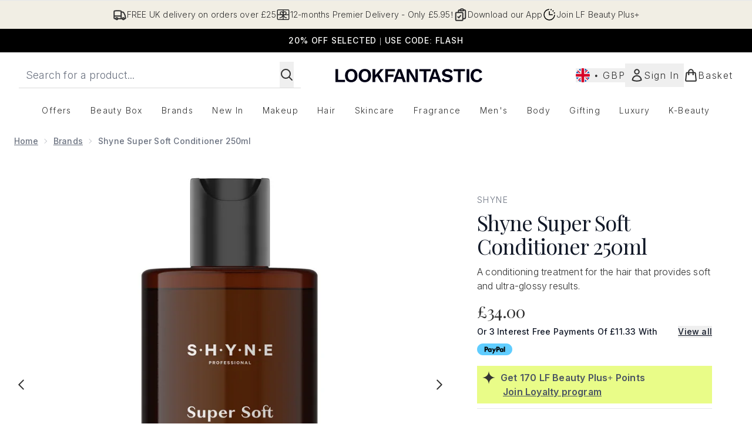

--- FILE ---
content_type: text/html
request_url: https://www.lookfantastic.com/fragments/productGalleryFragment?masterSku=13524696
body_size: -2664
content:
<figure class="carouselImages min-w-full"> <picture> <source srcset="https://www.lookfantastic.com/images?url=https://static.thcdn.com/productimg/original/13524696-2044942301873313.jpg&format=webp&auto=avif&width=472&height=472&fit=cover 1x, https://www.lookfantastic.com/images?url=https://static.thcdn.com/productimg/original/13524696-2044942301873313.jpg&format=webp&auto=avif&width=472&height=472&fit=cover&dpr=2 2x" media="(max-width: 430px)"><source srcset="https://www.lookfantastic.com/images?url=https://static.thcdn.com/productimg/original/13524696-2044942301873313.jpg&format=webp&auto=avif&width=700&height=700&fit=cover 1x, https://www.lookfantastic.com/images?url=https://static.thcdn.com/productimg/original/13524696-2044942301873313.jpg&format=webp&auto=avif&width=700&height=700&fit=cover&dpr=2 2x" media="(max-width: 640px)"><source srcset="https://www.lookfantastic.com/images?url=https://static.thcdn.com/productimg/original/13524696-2044942301873313.jpg&format=webp&auto=avif&width=800&height=800&fit=cover 1x, https://www.lookfantastic.com/images?url=https://static.thcdn.com/productimg/original/13524696-2044942301873313.jpg&format=webp&auto=avif&width=800&height=800&fit=cover&dpr=2 2x" media="(max-width: 768px)"><source srcset="https://www.lookfantastic.com/images?url=https://static.thcdn.com/productimg/original/13524696-2044942301873313.jpg&format=webp&auto=avif&width=650&height=650&fit=cover 1x, https://www.lookfantastic.com/images?url=https://static.thcdn.com/productimg/original/13524696-2044942301873313.jpg&format=webp&auto=avif&width=650&height=650&fit=cover&dpr=2 2x" media="(max-width: 1024px)"><source srcset="https://www.lookfantastic.com/images?url=https://static.thcdn.com/productimg/original/13524696-2044942301873313.jpg&format=webp&auto=avif&width=820&height=820&fit=cover 1x, https://www.lookfantastic.com/images?url=https://static.thcdn.com/productimg/original/13524696-2044942301873313.jpg&format=webp&auto=avif&width=820&height=820&fit=cover&dpr=2 2x" media="(max-width: 1366px)">  <img src="https://www.lookfantastic.com/images?url=https://static.thcdn.com/productimg/original/13524696-2044942301873313.jpg&format=webp&auto=avif&width=1200&height=1200&fit=cover" srcset="https://www.lookfantastic.com/images?url=https://static.thcdn.com/productimg/original/13524696-2044942301873313.jpg&format=webp&auto=avif&width=1200&height=1200&fit=cover 1x, https://www.lookfantastic.com/images?url=https://static.thcdn.com/productimg/original/13524696-2044942301873313.jpg&format=webp&auto=avif&width=1200&height=1200&fit=cover&dpr=2 2x" alt="Shyne Super Soft Conditioner 250ml Image 2" loading="eager" width="1200" height="1200" class="snap-center h-full object-cover mx-auto" decoding="auto" fetchpriority="auto">  </picture>    </figure>

--- FILE ---
content_type: text/html
request_url: https://www.lookfantastic.com/fragments/productThumbnailFragment?masterSku=13524696
body_size: -2765
content:
<li class="mr-6"><button class="product-thumbnail" aria-label="Open image  2 (Shyne Super Soft Conditioner 250ml)"><figure class="pointer-events-none thumbnail-image aspect-square"> <picture>   <img src="https://www.lookfantastic.com/images?url=https://static.thcdn.com/productimg/original/13524696-2044942301873313.jpg&format=webp&auto=avif&width=100&height=100&fit=cover" alt="Shyne Super Soft Conditioner 250ml Image 2" loading="lazy" width="100" height="100" class="max-w-none cursor-pointer  object-cover mx-auto" decoding="auto" fetchpriority="low">  </picture>    </figure></button></li>